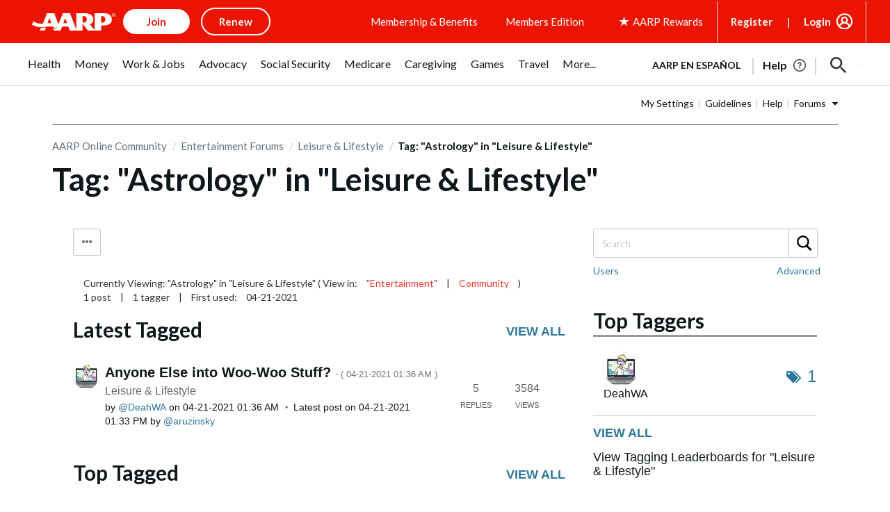

--- FILE ---
content_type: text/html; charset=UTF-8
request_url: https://community.aarp.org/t5/tag/Astrology/tg-p/board-id/LeisureandLifestyle
body_size: 1873
content:
<!DOCTYPE html>
<html lang="en">
<head>
    <meta charset="utf-8">
    <meta name="viewport" content="width=device-width, initial-scale=1">
    <title></title>
    <style>
        body {
            font-family: "Arial";
        }
    </style>
    <script type="text/javascript">
    window.awsWafCookieDomainList = [];
    window.gokuProps = {
"key":"AQIDAHjcYu/GjX+QlghicBgQ/7bFaQZ+m5FKCMDnO+vTbNg96AH8rhIMJ+z/0ZlnwNGCUsFTAAAAfjB8BgkqhkiG9w0BBwagbzBtAgEAMGgGCSqGSIb3DQEHATAeBglghkgBZQMEAS4wEQQM0xF1depSHZO07bzbAgEQgDtkDWjfu/iA1FFovrm1DbICsUAV04yfVyp7MT61DYp7EWM6jDnLUg9RkBp27QieKrX3EpH4gWzcP8WQoA==",
          "iv":"D549swFCLgAAAoVp",
          "context":"B2NUKRK7hQMWmMQDm4qYXxy6KA4ikQMrnXNVcamXeySW2ZFCLEf8FEzm2CvWqPAx1uEKmY35BQQaK7xtfgfCOSuGblqEu3KnZrwYMlOuMbXGiWUYvHTwGQB+WG5QOvZDxZ1CyEOZrYb5B2pIiCLPv1ZR++D4sDVX/KIuccHLRkVY3Y8np+U/YHSm38hDLUHe6bVA0uYxEbRkhPX1qtTQWevA/ZbqRlZe+Q1/DmtPs1AlqTJnMLon1Qx7wqW0qJvgzJ2EoxQCzVkwmAjePobP2elY9lzuhrXbHpSBG9QFUjstdQzvnw/WK7N55Pws7HGlMFdMWu4fr7WsCUJmOu7Dv1bM3nbPKWZEW+p86VOd5THesK4wA/BiwrfluSLlIRw5naOJT1DBvsyxj/czwOCAvNPOKDtcTkJ0"
};
    </script>
    <script src="https://bc0439715fa6.967eb88d.us-east-2.token.awswaf.com/bc0439715fa6/1ff0760906d5/e04be9dda55e/challenge.js"></script>
</head>
<body>
    <div id="challenge-container"></div>
    <script type="text/javascript">
        AwsWafIntegration.saveReferrer();
        AwsWafIntegration.checkForceRefresh().then((forceRefresh) => {
            if (forceRefresh) {
                AwsWafIntegration.forceRefreshToken().then(() => {
                    window.location.reload(true);
                });
            } else {
                AwsWafIntegration.getToken().then(() => {
                    window.location.reload(true);
                });
            }
        });
    </script>
    <noscript>
        <h1>JavaScript is disabled</h1>
        In order to continue, we need to verify that you're not a robot.
        This requires JavaScript. Enable JavaScript and then reload the page.
    </noscript>
</body>
</html>